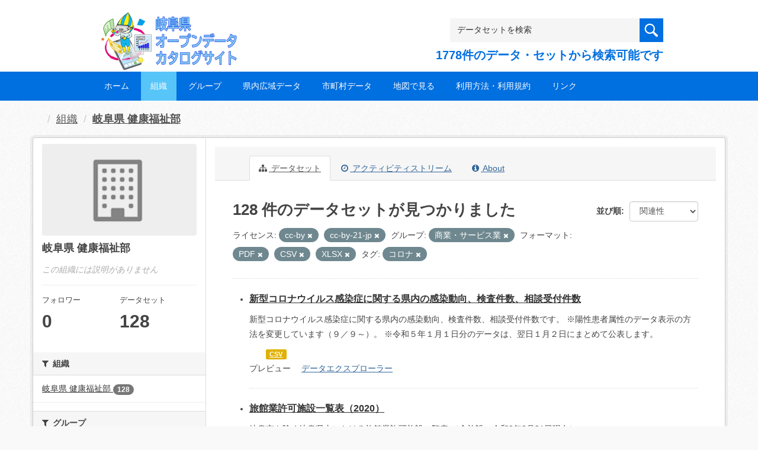

--- FILE ---
content_type: text/html; charset=utf-8
request_url: https://gifu-opendata.pref.gifu.lg.jp/organization/f6c4c00d-c8d4-4467-a6c2-9e9a9d8e5931?tags=%E3%82%B3%E3%83%AD%E3%83%8A&res_format=PDF&res_format=CSV&license_id=cc-by&res_format=XLSX&license_id=cc-by-21-jp&groups=gr0600
body_size: 62496
content:
<!DOCTYPE html>
<!--[if IE 9]> <html lang="ja" class="ie9"> <![endif]-->
<!--[if gt IE 8]><!--> <html lang="ja"> <!--<![endif]-->
  <head>
    <link rel="stylesheet" type="text/css" href="/fanstatic/vendor/:version:2020-08-26T22:43:51.62/select2/select2.css" />
<link rel="stylesheet" type="text/css" href="/fanstatic/css/:version:2020-08-29T14:55:32.98/main.min.css" />
<link rel="stylesheet" type="text/css" href="/fanstatic/vendor/:version:2020-08-26T22:43:51.62/font-awesome/css/font-awesome.min.css" />
<link rel="stylesheet" type="text/css" href="/fanstatic/ckanext-harvest/:version:2020-08-30T21:18:00.81/styles/harvest.css" />

    <meta charset="utf-8" />
      <meta name="generator" content="ckan 2.8.5" />
      <meta name="viewport" content="width=device-width, initial-scale=1.0">
    <title>岐阜県 健康福祉部 - 組織 - 岐阜県オープンデータカタログサイト</title>

    
    
  
    <link rel="shortcut icon" href="/base/images/ckan.ico" />
    
    
        <script type="text/javascript">
  (function(i,s,o,g,r,a,m){i['GoogleAnalyticsObject']=r;i[r]=i[r]||function(){
  (i[r].q=i[r].q||[]).push(arguments)},i[r].l=1*new Date();a=s.createElement(o),
  m=s.getElementsByTagName(o)[0];a.async=1;a.src=g;m.parentNode.insertBefore(a,m)
  })(window,document,'script','//www.google-analytics.com/analytics.js','ga');

  ga('create', 'UA-133857053-2', 'auto', {});
     
  ga('set', 'anonymizeIp', true);
  ga('send', 'pageview');
</script>
    

  <link rel="alternate" type="application/atom+xml" title="岐阜県オープンデータカタログサイト - 組織: 岐阜県 健康福祉部 のデータセット" href="/feeds/organization/30060.atom" />
<link rel="alternate" type="application/atom+xml" title="岐阜県オープンデータカタログサイト - 最新のリビジョン履歴" href="/revision/list?days=1&amp;format=atom" />

  
    
      
    

    
    


  <link rel="stylesheet" href="/responsive.css" type="text/css" media="screen, print" />
  <link rel="stylesheet" type="text/css" href="/bodik_odcs.css" />
  <link rel="stylesheet" type="text/css" href="/ssi/css/opendata.css" />
  <link rel="stylesheet" type="text/css" href="/ssi/css/opendata-top.css" />
  <script type='text/javascript' src='https://ajax.googleapis.com/ajax/libs/jquery/1.7.1/jquery.min.js?ver=1.7.1'></script>
  <script type="text/javascript" src="/jquery/scrolltopcontrol.js"></script>


    
  
      
      
    


    
  </head>

  
  <body data-site-root="https://gifu-opendata.pref.gifu.lg.jp/" data-locale-root="https://gifu-opendata.pref.gifu.lg.jp/" >

    
    <div class="hide"><a href="#content">スキップして内容へ</a></div>
  

  
    




<!-- ヘッダー -->
<header id="header" style="background-position: bottom center; background-size: cover; background-image: url(/)">

<!-- ヘッダー中身 -->    
<div class="header-inner">

<!-- ロゴ -->
<h1 class="logo">

  <a href="https://gifu-opendata.pref.gifu.lg.jp" title="岐阜県オープンデータカタログサイト"><img src="https://gifu-opendata.pref.gifu.lg.jp/img/opendata/logo.png" alt="岐阜県オープンデータカタログサイト"/></a>

</h1>
<!-- / ロゴ -->

<!-- トップナビゲーション -->
<div class="topinfo">
<nav id="infonav" class="info-navigation" role="navigation">
</nav>
<!-- サーチ -->
<!-- CKANデータセットの数を取得 -->
<div class="search">
<form action="/dataset" method="get">
<div style="white-space:nowrap"><input id="field-sitewide-search" name="q" type="text" onfocus="if(this.value=='データセットを検索') this.value='';" onblur="if(this.value=='') this.value='データセットを検索';" value="データセットを検索" /><button type="submit"></button></div>
<div class="search_txt">
1778件のデータ・セットから検索可能です
</div>
</form>
</div>
<!-- / サーチ --> 
</div>
<!-- //トップナビゲーション -->

</div>    
<!-- / ヘッダー中身 -->    

</header>
<!-- / ヘッダー -->  
<div class="clear"></div>

<!-- トップナビゲーション -->
<div class="nav_wrap">
<nav id="nav" class="main-navigation" role="navigation">
<div class="menu-topnav-container">
<ul id="menu-topnav" class="nav-menu">


<li><a href="https://gifu-opendata.pref.gifu.lg.jp/">ホーム</a></li>



<li class="current-menu-item current-page-item"><a href="/organization">組織</a></li>



<li><a href="https://gifu-opendata.pref.gifu.lg.jp/group/">グループ</a></li>


<li><a href="https://www.pref.gifu.lg.jp/page/75244.html" target="_blank">県内広域データ</a></li>
<li><a href="https://www.pref.gifu.lg.jp/page/75245.html" target="_blank">市町村データ</a></li>
<li><a href="https://www.pref.gifu.lg.jp/page/75246.html" target="_blank">地図で見る</a></li>
<li><a href="https://www.pref.gifu.lg.jp/page/75247.html" target="_blank">利用方法・利用規約</a></li>
<li><a href="https://www.pref.gifu.lg.jp/page/75248.html" target="_blank">リンク</a></li>

</ul></div></nav>

</div>
<!-- / トップナビゲーション -->
<div class="clear"></div>


  
    <div role="main">
      <div id="content" class="container">
        
          
            <div class="flash-messages">
              
                
              
            </div>
          

          
            <div class="toolbar">
              
                
                  <ol class="breadcrumb">
                    
<li class="home"></li>
                    
  <li><a href="/organization">組織</a></li>
  <li class="active"><a class=" active" href="/organization/30060">岐阜県 健康福祉部</a></li>

                  </ol>
                
              
            </div>
          

          <div class="row wrapper">
            
            
            

            
              <aside class="secondary col-sm-3">
                
                
  




  
  <div class="module module-narrow module-shallow context-info">
    
    <section class="module-content">
      
      
        <div class="image">
          <a href="/organization/30060">
            <img src="/base/images/placeholder-organization.png" width="200" alt="30060" />
          </a>
        </div>
      
      
      <h1 class="heading">岐阜県 健康福祉部
        
      </h1>
      
      
      
        <p class="empty">この組織には説明がありません</p>
      
      
      
        
        <div class="nums">
          <dl>
            <dt>フォロワー</dt>
            <dd data-module="followers-counter" data-module-id="f6c4c00d-c8d4-4467-a6c2-9e9a9d8e5931" data-module-num_followers="0"><span>0</span></dd>
          </dl>
          <dl>
            <dt>データセット</dt>
            <dd><span>128</span></dd>
          </dl>
        </div>
        
        
        <div class="follow_button">
          
        </div>
        
      
      
    </section>
  </div>
  
  
  <div class="filters">
    <div>
      
        

  
  
    
      
      
        <section class="module module-narrow module-shallow">
          
            <h2 class="module-heading">
              <i class="fa fa-filter"></i>
              
              組織
            </h2>
          
          
            
            
              <nav>
                <ul class="list-unstyled nav nav-simple nav-facet">
                  
                    
                    
                    
                    
                      <li class="nav-item">
                        <a href="/organization/f6c4c00d-c8d4-4467-a6c2-9e9a9d8e5931?organization=30060&amp;tags=%E3%82%B3%E3%83%AD%E3%83%8A&amp;res_format=PDF&amp;res_format=CSV&amp;license_id=cc-by&amp;res_format=XLSX&amp;license_id=cc-by-21-jp&amp;groups=gr0600" title="">
                          <span class="item-label">岐阜県 健康福祉部</span>
                          <span class="hidden separator"> - </span>
                          <span class="item-count badge">128</span>
                        </a>
                      </li>
                  
                </ul>
              </nav>

              <p class="module-footer">
                
                  
                
              </p>
            
            
          
        </section>
      
    
  

      
        

  
  
    
      
      
        <section class="module module-narrow module-shallow">
          
            <h2 class="module-heading">
              <i class="fa fa-filter"></i>
              
              グループ
            </h2>
          
          
            
            
              <nav>
                <ul class="list-unstyled nav nav-simple nav-facet">
                  
                    
                    
                    
                    
                      <li class="nav-item">
                        <a href="/organization/f6c4c00d-c8d4-4467-a6c2-9e9a9d8e5931?tags=%E3%82%B3%E3%83%AD%E3%83%8A&amp;res_format=PDF&amp;res_format=CSV&amp;license_id=cc-by&amp;res_format=XLSX&amp;groups=gr1500&amp;license_id=cc-by-21-jp&amp;groups=gr0600" title="">
                          <span class="item-label">社会保障・衛生</span>
                          <span class="hidden separator"> - </span>
                          <span class="item-count badge">65</span>
                        </a>
                      </li>
                  
                    
                    
                    
                    
                      <li class="nav-item">
                        <a href="/organization/f6c4c00d-c8d4-4467-a6c2-9e9a9d8e5931?tags=%E3%82%B3%E3%83%AD%E3%83%8A&amp;groups=gr9100&amp;res_format=PDF&amp;res_format=CSV&amp;license_id=cc-by&amp;res_format=XLSX&amp;license_id=cc-by-21-jp&amp;groups=gr0600" title="">
                          <span class="item-label">健康・福祉</span>
                          <span class="hidden separator"> - </span>
                          <span class="item-count badge">39</span>
                        </a>
                      </li>
                  
                    
                    
                    
                    
                      <li class="nav-item">
                        <a href="/organization/f6c4c00d-c8d4-4467-a6c2-9e9a9d8e5931?tags=%E3%82%B3%E3%83%AD%E3%83%8A&amp;groups=gr9400&amp;res_format=PDF&amp;res_format=CSV&amp;license_id=cc-by&amp;res_format=XLSX&amp;license_id=cc-by-21-jp&amp;groups=gr0600" title="">
                          <span class="item-label">くらしの情報</span>
                          <span class="hidden separator"> - </span>
                          <span class="item-count badge">17</span>
                        </a>
                      </li>
                  
                    
                    
                    
                    
                      <li class="nav-item active">
                        <a href="/organization/f6c4c00d-c8d4-4467-a6c2-9e9a9d8e5931?tags=%E3%82%B3%E3%83%AD%E3%83%8A&amp;res_format=PDF&amp;res_format=CSV&amp;license_id=cc-by&amp;res_format=XLSX&amp;license_id=cc-by-21-jp" title="">
                          <span class="item-label">商業・サービス業</span>
                          <span class="hidden separator"> - </span>
                          <span class="item-count badge">3</span>
                        </a>
                      </li>
                  
                    
                    
                    
                    
                      <li class="nav-item">
                        <a href="/organization/f6c4c00d-c8d4-4467-a6c2-9e9a9d8e5931?tags=%E3%82%B3%E3%83%AD%E3%83%8A&amp;res_format=PDF&amp;res_format=CSV&amp;license_id=cc-by&amp;res_format=XLSX&amp;license_id=cc-by-21-jp&amp;groups=gr0600&amp;groups=gr0900" title="">
                          <span class="item-label">エネルギー・水</span>
                          <span class="hidden separator"> - </span>
                          <span class="item-count badge">2</span>
                        </a>
                      </li>
                  
                </ul>
              </nav>

              <p class="module-footer">
                
                  
                
              </p>
            
            
          
        </section>
      
    
  

      
        

  
  
    
      
      
        <section class="module module-narrow module-shallow">
          
            <h2 class="module-heading">
              <i class="fa fa-filter"></i>
              
              タグ
            </h2>
          
          
            
            
              <nav>
                <ul class="list-unstyled nav nav-simple nav-facet">
                  
                    
                    
                    
                    
                      <li class="nav-item">
                        <a href="/organization/f6c4c00d-c8d4-4467-a6c2-9e9a9d8e5931?tags=%E3%82%B3%E3%83%AD%E3%83%8A&amp;res_format=PDF&amp;tags=%E7%B5%B1%E8%A8%88&amp;res_format=CSV&amp;license_id=cc-by&amp;res_format=XLSX&amp;license_id=cc-by-21-jp&amp;groups=gr0600" title="">
                          <span class="item-label">統計</span>
                          <span class="hidden separator"> - </span>
                          <span class="item-count badge">81</span>
                        </a>
                      </li>
                  
                    
                    
                    
                    
                      <li class="nav-item active">
                        <a href="/organization/f6c4c00d-c8d4-4467-a6c2-9e9a9d8e5931?res_format=PDF&amp;res_format=CSV&amp;license_id=cc-by&amp;res_format=XLSX&amp;license_id=cc-by-21-jp&amp;groups=gr0600" title="">
                          <span class="item-label">コロナ</span>
                          <span class="hidden separator"> - </span>
                          <span class="item-count badge">1</span>
                        </a>
                      </li>
                  
                    
                    
                    
                    
                      <li class="nav-item">
                        <a href="/organization/f6c4c00d-c8d4-4467-a6c2-9e9a9d8e5931?tags=%E3%82%B3%E3%83%AD%E3%83%8A&amp;res_format=PDF&amp;res_format=CSV&amp;license_id=cc-by&amp;res_format=XLSX&amp;license_id=cc-by-21-jp&amp;tags=%E3%83%9E%E3%83%83%E3%83%97&amp;groups=gr0600" title="">
                          <span class="item-label">マップ</span>
                          <span class="hidden separator"> - </span>
                          <span class="item-count badge">1</span>
                        </a>
                      </li>
                  
                    
                    
                    
                    
                      <li class="nav-item">
                        <a href="/organization/f6c4c00d-c8d4-4467-a6c2-9e9a9d8e5931?tags=%E3%82%B3%E3%83%AD%E3%83%8A&amp;res_format=PDF&amp;res_format=CSV&amp;license_id=cc-by&amp;res_format=XLSX&amp;license_id=cc-by-21-jp&amp;tags=%E6%96%B0%E5%9E%8B%E3%82%B3%E3%83%AD%E3%83%8A%E3%82%A6%E3%82%A3%E3%83%AB%E3%82%B9&amp;groups=gr0600" title="">
                          <span class="item-label">新型コロナウィルス</span>
                          <span class="hidden separator"> - </span>
                          <span class="item-count badge">1</span>
                        </a>
                      </li>
                  
                </ul>
              </nav>

              <p class="module-footer">
                
                  
                
              </p>
            
            
          
        </section>
      
    
  

      
        

  
  
    
      
      
        <section class="module module-narrow module-shallow">
          
            <h2 class="module-heading">
              <i class="fa fa-filter"></i>
              
              フォーマット
            </h2>
          
          
            
            
              <nav>
                <ul class="list-unstyled nav nav-simple nav-facet">
                  
                    
                    
                    
                    
                      <li class="nav-item active">
                        <a href="/organization/f6c4c00d-c8d4-4467-a6c2-9e9a9d8e5931?tags=%E3%82%B3%E3%83%AD%E3%83%8A&amp;res_format=PDF&amp;res_format=CSV&amp;license_id=cc-by&amp;license_id=cc-by-21-jp&amp;groups=gr0600" title="">
                          <span class="item-label">XLSX</span>
                          <span class="hidden separator"> - </span>
                          <span class="item-count badge">83</span>
                        </a>
                      </li>
                  
                    
                    
                    
                    
                      <li class="nav-item">
                        <a href="/organization/f6c4c00d-c8d4-4467-a6c2-9e9a9d8e5931?res_format=XLS&amp;tags=%E3%82%B3%E3%83%AD%E3%83%8A&amp;res_format=PDF&amp;res_format=CSV&amp;license_id=cc-by&amp;res_format=XLSX&amp;license_id=cc-by-21-jp&amp;groups=gr0600" title="">
                          <span class="item-label">XLS</span>
                          <span class="hidden separator"> - </span>
                          <span class="item-count badge">30</span>
                        </a>
                      </li>
                  
                    
                    
                    
                    
                      <li class="nav-item">
                        <a href="/organization/f6c4c00d-c8d4-4467-a6c2-9e9a9d8e5931?tags=%E3%82%B3%E3%83%AD%E3%83%8A&amp;res_format=PDF&amp;res_format=ZIP&amp;res_format=CSV&amp;license_id=cc-by&amp;res_format=XLSX&amp;license_id=cc-by-21-jp&amp;groups=gr0600" title="">
                          <span class="item-label">ZIP</span>
                          <span class="hidden separator"> - </span>
                          <span class="item-count badge">16</span>
                        </a>
                      </li>
                  
                    
                    
                    
                    
                      <li class="nav-item active">
                        <a href="/organization/f6c4c00d-c8d4-4467-a6c2-9e9a9d8e5931?tags=%E3%82%B3%E3%83%AD%E3%83%8A&amp;res_format=PDF&amp;license_id=cc-by&amp;res_format=XLSX&amp;license_id=cc-by-21-jp&amp;groups=gr0600" title="">
                          <span class="item-label">CSV</span>
                          <span class="hidden separator"> - </span>
                          <span class="item-count badge">13</span>
                        </a>
                      </li>
                  
                    
                    
                    
                    
                      <li class="nav-item active">
                        <a href="/organization/f6c4c00d-c8d4-4467-a6c2-9e9a9d8e5931?tags=%E3%82%B3%E3%83%AD%E3%83%8A&amp;res_format=CSV&amp;license_id=cc-by&amp;res_format=XLSX&amp;license_id=cc-by-21-jp&amp;groups=gr0600" title="">
                          <span class="item-label">PDF</span>
                          <span class="hidden separator"> - </span>
                          <span class="item-count badge">6</span>
                        </a>
                      </li>
                  
                </ul>
              </nav>

              <p class="module-footer">
                
                  
                
              </p>
            
            
          
        </section>
      
    
  

      
        

  
  
    
      
      
        <section class="module module-narrow module-shallow">
          
            <h2 class="module-heading">
              <i class="fa fa-filter"></i>
              
              ライセンス
            </h2>
          
          
            
            
              <nav>
                <ul class="list-unstyled nav nav-simple nav-facet">
                  
                    
                    
                    
                    
                      <li class="nav-item active">
                        <a href="/organization/f6c4c00d-c8d4-4467-a6c2-9e9a9d8e5931?tags=%E3%82%B3%E3%83%AD%E3%83%8A&amp;res_format=PDF&amp;res_format=CSV&amp;res_format=XLSX&amp;license_id=cc-by-21-jp&amp;groups=gr0600" title="">
                          <span class="item-label">cc-by</span>
                          <span class="hidden separator"> - </span>
                          <span class="item-count badge">69</span>
                        </a>
                      </li>
                  
                    
                    
                    
                    
                      <li class="nav-item">
                        <a href="/organization/f6c4c00d-c8d4-4467-a6c2-9e9a9d8e5931?tags=%E3%82%B3%E3%83%AD%E3%83%8A&amp;res_format=PDF&amp;license_id=CC-BY-SA-2.1-JP&amp;res_format=CSV&amp;license_id=cc-by&amp;res_format=XLSX&amp;license_id=cc-by-21-jp&amp;groups=gr0600" title="">
                          <span class="item-label">cc-by-sa-21-jp</span>
                          <span class="hidden separator"> - </span>
                          <span class="item-count badge">38</span>
                        </a>
                      </li>
                  
                    
                    
                    
                    
                      <li class="nav-item">
                        <a href="/organization/f6c4c00d-c8d4-4467-a6c2-9e9a9d8e5931?tags=%E3%82%B3%E3%83%AD%E3%83%8A&amp;res_format=PDF&amp;res_format=CSV&amp;license_id=cc-by&amp;res_format=XLSX&amp;license_id=cc-by-21-jp&amp;license_id=CC-BY-2.0&amp;groups=gr0600" title="">
                          <span class="item-label">cc-by</span>
                          <span class="hidden separator"> - </span>
                          <span class="item-count badge">16</span>
                        </a>
                      </li>
                  
                    
                    
                    
                    
                      <li class="nav-item active">
                        <a href="/organization/f6c4c00d-c8d4-4467-a6c2-9e9a9d8e5931?tags=%E3%82%B3%E3%83%AD%E3%83%8A&amp;res_format=PDF&amp;res_format=CSV&amp;license_id=cc-by&amp;res_format=XLSX&amp;groups=gr0600" title="">
                          <span class="item-label">cc-by-21-jp</span>
                          <span class="hidden separator"> - </span>
                          <span class="item-count badge">4</span>
                        </a>
                      </li>
                  
                    
                    
                    
                    
                      <li class="nav-item">
                        <a href="/organization/f6c4c00d-c8d4-4467-a6c2-9e9a9d8e5931?tags=%E3%82%B3%E3%83%AD%E3%83%8A&amp;res_format=PDF&amp;res_format=CSV&amp;license_id=cc-by&amp;res_format=XLSX&amp;license_id=cc-by-21-jp&amp;groups=gr0600&amp;license_id=CC-BY-NC-SA-2.1-JP" title="">
                          <span class="item-label">cc-by-nc-sa-21-jp</span>
                          <span class="hidden separator"> - </span>
                          <span class="item-count badge">1</span>
                        </a>
                      </li>
                  
                </ul>
              </nav>

              <p class="module-footer">
                
                  
                
              </p>
            
            
          
        </section>
      
    
  

      
    </div>
    <a class="close no-text hide-filters"><i class="fa fa-times-circle"></i><span class="text">close</span></a>
  </div>


              </aside>
            

            
              <div class="primary col-sm-9 col-xs-12">
                
                
                  <article class="module">
                    
                      <header class="module-content page-header">
                        
                        <ul class="nav nav-tabs">
                          
  <li class="active"><a href="/organization/30060"><i class="fa fa-sitemap"></i> データセット</a></li>
  <li><a href="/organization/activity/30060/0"><i class="fa fa-clock-o"></i> アクティビティストリーム</a></li>
  <li><a href="/organization/about/30060"><i class="fa fa-info-circle"></i> About</a></li>

                        </ul>
                      </header>
                    
                    <div class="module-content">
                      
                      
    
      
      
      







<form id="organization-datasets-search-form" class="search-form" method="get" data-module="select-switch">

  

  

  
    <span>
  
  

  
  
  
  <input type="hidden" name="tags" value="コロナ" />
  
  
  
  
  
  <input type="hidden" name="res_format" value="PDF" />
  
  
  
  
  
  <input type="hidden" name="res_format" value="CSV" />
  
  
  
  
  
  <input type="hidden" name="license_id" value="cc-by" />
  
  
  
  
  
  <input type="hidden" name="res_format" value="XLSX" />
  
  
  
  
  
  <input type="hidden" name="license_id" value="cc-by-21-jp" />
  
  
  
  
  
  <input type="hidden" name="groups" value="gr0600" />
  
  
  
  </span>
  

  
    
      <div class="form-select form-group control-order-by">
        <label for="field-order-by">並び順</label>
        <select id="field-order-by" name="sort" class="form-control">
          
            
              <option value="score desc, metadata_modified desc">関連性</option>
            
          
            
              <option value="title_string asc">名前で昇順</option>
            
          
            
              <option value="title_string desc">名前で降順</option>
            
          
            
              <option value="metadata_modified desc">最終更新日</option>
            
          
            
              <option value="views_recent desc">人気</option>
            
          
        </select>
        
        <button class="btn btn-default js-hide" type="submit">Go</button>
        
      </div>
    
  

  
    
      <h2>

  
  
  
  

128 件のデータセットが見つかりました</h2>
    
  

  
    
      <p class="filter-list">
        
          
          <span class="facet">ライセンス:</span>
          
            <span class="filtered pill">cc-by
              <a href="/organization/30060?tags=%E3%82%B3%E3%83%AD%E3%83%8A&amp;res_format=PDF&amp;res_format=CSV&amp;res_format=XLSX&amp;license_id=cc-by-21-jp&amp;groups=gr0600" class="remove" title="削除"><i class="fa fa-times"></i></a>
            </span>
          
            <span class="filtered pill">cc-by-21-jp
              <a href="/organization/30060?tags=%E3%82%B3%E3%83%AD%E3%83%8A&amp;res_format=PDF&amp;res_format=CSV&amp;license_id=cc-by&amp;res_format=XLSX&amp;groups=gr0600" class="remove" title="削除"><i class="fa fa-times"></i></a>
            </span>
          
        
          
          <span class="facet">グループ:</span>
          
            <span class="filtered pill">商業・サービス業
              <a href="/organization/30060?tags=%E3%82%B3%E3%83%AD%E3%83%8A&amp;res_format=PDF&amp;res_format=CSV&amp;license_id=cc-by&amp;res_format=XLSX&amp;license_id=cc-by-21-jp" class="remove" title="削除"><i class="fa fa-times"></i></a>
            </span>
          
        
          
          <span class="facet">フォーマット:</span>
          
            <span class="filtered pill">PDF
              <a href="/organization/30060?tags=%E3%82%B3%E3%83%AD%E3%83%8A&amp;res_format=CSV&amp;license_id=cc-by&amp;res_format=XLSX&amp;license_id=cc-by-21-jp&amp;groups=gr0600" class="remove" title="削除"><i class="fa fa-times"></i></a>
            </span>
          
            <span class="filtered pill">CSV
              <a href="/organization/30060?tags=%E3%82%B3%E3%83%AD%E3%83%8A&amp;res_format=PDF&amp;license_id=cc-by&amp;res_format=XLSX&amp;license_id=cc-by-21-jp&amp;groups=gr0600" class="remove" title="削除"><i class="fa fa-times"></i></a>
            </span>
          
            <span class="filtered pill">XLSX
              <a href="/organization/30060?tags=%E3%82%B3%E3%83%AD%E3%83%8A&amp;res_format=PDF&amp;res_format=CSV&amp;license_id=cc-by&amp;license_id=cc-by-21-jp&amp;groups=gr0600" class="remove" title="削除"><i class="fa fa-times"></i></a>
            </span>
          
        
          
          <span class="facet">タグ:</span>
          
            <span class="filtered pill">コロナ
              <a href="/organization/30060?res_format=PDF&amp;res_format=CSV&amp;license_id=cc-by&amp;res_format=XLSX&amp;license_id=cc-by-21-jp&amp;groups=gr0600" class="remove" title="削除"><i class="fa fa-times"></i></a>
            </span>
          
        
      </p>
      <a class="show-filters btn btn-default">フィルタ結果</a>
    
  

</form>




    
  
    
      

  
    <ul class="dataset-list unstyled">
    	
        
	      
	        






  <li class="dataset-item">
    

<style>
.resource_thumbnail {
  overflow: hidden;
  position: relative;
  height: 150px;
}
.resource_thumbnail iframe {
  overflow: hidden;
  width: 100%;
  height: 100%;
}
.resource_thumbnail a {
  position: absolute;
  left: 0;
  top: 0;
  right: 0;
  bottom: 0;
  width: 100%;
}
</style>



  
  

    <div class="dataset-content">
      
        <h3 class="dataset-heading">
          
            
          
          
            <a href="/dataset/c11223-001">新型コロナウイルス感染症に関する県内の感染動向、検査件数、相談受付件数</a>
          
          
            
            
          
        </h3>
      
      
        
      
      
        
          <div>新型コロナウイルス感染症に関する県内の感染動向、検査件数、相談受付件数です。
※陽性患者属性のデータ表示の方法を変更しています（９／９～）。
※令和５年１月１日分のデータは、翌日１月２日にまとめて公表します。</div>
        
      
    </div>

    
    
  
    
      
        
          <ul class="dataset-resources unstyled">
            
              
              <li>
                <a href="/dataset/c11223-001" class="label" data-format="csv">CSV</a>
              </li>
              
            
          </ul>
        
      
    
    
    プレビュー
    
      
      <a href="/dataset/4661bf9d-6f75-43fb-9d59-f02eb84bb6e3/resource/4cc328c7-9601-4e06-8dd6-d3f69fe708fc?view_id=6b935616-1a92-4201-8143-dace91181888"><i class="icon icon-table"></i>データエクスプローラー</a>
    

  




  </li>

          
	      
	        






  <li class="dataset-item">
    

<style>
.resource_thumbnail {
  overflow: hidden;
  position: relative;
  height: 150px;
}
.resource_thumbnail iframe {
  overflow: hidden;
  width: 100%;
  height: 100%;
}
.resource_thumbnail a {
  position: absolute;
  left: 0;
  top: 0;
  right: 0;
  bottom: 0;
  width: 100%;
}
</style>



  
  

    <div class="dataset-content">
      
        <h3 class="dataset-heading">
          
            
          
          
            <a href="/dataset/c11222-019">旅館業許可施設一覧表（2020）</a>
          
          
            
            
          
        </h3>
      
      
        
      
      
        
          <div>岐阜市を除く岐阜県内における旅館業許可施設一覧表
（全施設：令和2年3月31日現在）</div>
        
      
    </div>

    
    
  
    
      
        
          <ul class="dataset-resources unstyled">
            
              
              <li>
                <a href="/dataset/c11222-019" class="label" data-format="xlsx">XLSX</a>
              </li>
              
            
          </ul>
        
      
    
    
    プレビュー
    
      
      <a href="/dataset/d03adf1e-4c4c-4a05-8d2e-75baa938936e/resource/3a4ce449-174e-4cd8-85b4-1c2f8bc766db?view_id=ce1765dc-86fa-46d6-9b73-2b7b1fb957e7"><i class="icon icon-table"></i>データエクスプローラー</a>
    

  




  </li>

          
	      
	        






  <li class="dataset-item">
    

<style>
.resource_thumbnail {
  overflow: hidden;
  position: relative;
  height: 150px;
}
.resource_thumbnail iframe {
  overflow: hidden;
  width: 100%;
  height: 100%;
}
.resource_thumbnail a {
  position: absolute;
  left: 0;
  top: 0;
  right: 0;
  bottom: 0;
  width: 100%;
}
</style>



  
  

    <div class="dataset-content">
      
        <h3 class="dataset-heading">
          
            
          
          
            <a href="/dataset/c11222-029">旅館業許可施設一覧表（2022）</a>
          
          
            
            
          
        </h3>
      
      
        
      
      
        
          <div>岐阜市を除く岐阜県内における旅館業許可施設一覧表
（全施設：令和4年3月31日現在、新規届出施設：令和4年4月～）</div>
        
      
    </div>

    
    
  
    
      
        
          <ul class="dataset-resources unstyled">
            
              
              <li>
                <a href="/dataset/c11222-029" class="label" data-format="xls">XLS</a>
              </li>
              
              <li>
                <a href="/dataset/c11222-029" class="label" data-format="xlsx">XLSX</a>
              </li>
              
            
          </ul>
        
      
    
    
    プレビュー
    
      
      <a href="/dataset/6ba1108a-4b1a-47fb-9ff7-ad05d70624a8/resource/31e525b5-4d5b-4ea8-9164-ee76bba5d2ae?view_id=806c70c4-85be-452c-8c4d-c446f168e1e1"><i class="icon icon-table"></i>データエクスプローラー</a>
    

  




  </li>

          
	      
	        






  <li class="dataset-item">
    

<style>
.resource_thumbnail {
  overflow: hidden;
  position: relative;
  height: 150px;
}
.resource_thumbnail iframe {
  overflow: hidden;
  width: 100%;
  height: 100%;
}
.resource_thumbnail a {
  position: absolute;
  left: 0;
  top: 0;
  right: 0;
  bottom: 0;
  width: 100%;
}
</style>



  
  

    <div class="dataset-content">
      
        <h3 class="dataset-heading">
          
            
          
          
            <a href="/dataset/c11222-024">旅館業許可施設一覧表（2021）</a>
          
          
            
            
          
        </h3>
      
      
        
      
      
        
          <div>岐阜市を除く岐阜県内における旅館業許可施設一覧表
（全施設：令和3年3月31日現在、新規届出施設：令和3年4月～）
岐阜市データのリンク先：https://gifu-opendata.pref.gifu.lg.jp/dataset/c212016-005</div>
        
      
    </div>

    
    
  
    
      
        
          <ul class="dataset-resources unstyled">
            
              
              <li>
                <a href="/dataset/c11222-024" class="label" data-format="xls">XLS</a>
              </li>
              
              <li>
                <a href="/dataset/c11222-024" class="label" data-format="xlsx">XLSX</a>
              </li>
              
            
          </ul>
        
      
    
    
    プレビュー
    
      
      <a href="/dataset/b18fa4b0-2598-4d10-b3ff-6fe8d03b8721/resource/99d32df4-4331-498a-ac8c-de482c616241?view_id=844a761d-955a-447f-8426-635b69108390"><i class="icon icon-table"></i>データエクスプローラー</a>
    

  




  </li>

          
	      
	        






  <li class="dataset-item">
    

<style>
.resource_thumbnail {
  overflow: hidden;
  position: relative;
  height: 150px;
}
.resource_thumbnail iframe {
  overflow: hidden;
  width: 100%;
  height: 100%;
}
.resource_thumbnail a {
  position: absolute;
  left: 0;
  top: 0;
  right: 0;
  bottom: 0;
  width: 100%;
}
</style>



  
  

    <div class="dataset-content">
      
        <h3 class="dataset-heading">
          
            
          
          
            <a href="/dataset/c11218-010">市町村標準保険料率</a>
          
          
            
            
          
        </h3>
      
      
        
      
      
        
          <div>市町村ごとの標準保険料率を算定したもの  
※更新情報
R7.12.9  R7年度のデータを登録しました。</div>
        
      
    </div>

    
    
  
    
      
        
          <ul class="dataset-resources unstyled">
            
              
              <li>
                <a href="/dataset/c11218-010" class="label" data-format="pdf">PDF</a>
              </li>
              
            
          </ul>
        
      
    
    
    プレビュー
    
      
      <a href="/dataset/d09a75c4-fc24-4fb2-be57-a21a814a5b68/resource/49adcad1-e2b1-47af-8fec-d19be360d3fa?view_id=e1646a44-4ed4-452f-a8ac-86be1c87ce98"><i class="icon icon-file-text"></i>PDF</a>
    

  




  </li>

          
	      
	        






  <li class="dataset-item">
    

<style>
.resource_thumbnail {
  overflow: hidden;
  position: relative;
  height: 150px;
}
.resource_thumbnail iframe {
  overflow: hidden;
  width: 100%;
  height: 100%;
}
.resource_thumbnail a {
  position: absolute;
  left: 0;
  top: 0;
  right: 0;
  bottom: 0;
  width: 100%;
}
</style>


  
      <div class="dataset-content">
        
        <h3 class="dataset-heading">
          
            
          
          
            <a href="/dataset/c11226-003">療育手帳交付状況</a>
          
          
            
            
          
        </h3>
      
        
        
      
        
        
          <div>「療育手帳市町村別・障害程度別交付状況」および「療育手帳市町村別・年齢別・性別交付状況」  
※更新情報
R7.11.10  2025年3月31日時点のデータを登録しました。</div>
        
      
      </div>
      
      
        
          <ul class="dataset-resources unstyled">
            
              
              <li>
                <a href="/dataset/c11226-003" class="label" data-format="pdf">PDF</a>
              </li>
              
            
          </ul>
        
      
    
    



  </li>

          
	      
	        






  <li class="dataset-item">
    

<style>
.resource_thumbnail {
  overflow: hidden;
  position: relative;
  height: 150px;
}
.resource_thumbnail iframe {
  overflow: hidden;
  width: 100%;
  height: 100%;
}
.resource_thumbnail a {
  position: absolute;
  left: 0;
  top: 0;
  right: 0;
  bottom: 0;
  width: 100%;
}
</style>


  
      <div class="dataset-content">
        
        <h3 class="dataset-heading">
          
            
          
          
            <a href="/dataset/c11229-005">富山県ドクターヘリ共同運航実績</a>
          
          
            
            
          
        </h3>
      
        
        
      
        
        
          <div>富山県ドクターヘリ共同運航状況について</div>
        
      
      </div>
      
      
        
          <ul class="dataset-resources unstyled">
            
              
              <li>
                <a href="/dataset/c11229-005" class="label" data-format="pdf">PDF</a>
              </li>
              
            
          </ul>
        
      
    
    



  </li>

          
	      
	        






  <li class="dataset-item">
    

<style>
.resource_thumbnail {
  overflow: hidden;
  position: relative;
  height: 150px;
}
.resource_thumbnail iframe {
  overflow: hidden;
  width: 100%;
  height: 100%;
}
.resource_thumbnail a {
  position: absolute;
  left: 0;
  top: 0;
  right: 0;
  bottom: 0;
  width: 100%;
}
</style>


  
      <div class="dataset-content">
        
        <h3 class="dataset-heading">
          
            
          
          
            <a href="/dataset/c11229-003">小児救急電話相談実績</a>
          
          
            
            
          
        </h3>
      
        
        
      
        
        
          <div>岐阜県では、休日や夜間のお子様の急な病気やけがの際に、家庭での対処方法や医療機関を受診すべきかどうかについて、電話で専門の相談員に相談できる子ども医療電話相談を実施しています。</div>
        
      
      </div>
      
      
        
          <ul class="dataset-resources unstyled">
            
              
              <li>
                <a href="/dataset/c11229-003" class="label" data-format="pdf">PDF</a>
              </li>
              
            
          </ul>
        
      
    
    



  </li>

          
	      
	        






  <li class="dataset-item">
    

<style>
.resource_thumbnail {
  overflow: hidden;
  position: relative;
  height: 150px;
}
.resource_thumbnail iframe {
  overflow: hidden;
  width: 100%;
  height: 100%;
}
.resource_thumbnail a {
  position: absolute;
  left: 0;
  top: 0;
  right: 0;
  bottom: 0;
  width: 100%;
}
</style>


  
      <div class="dataset-content">
        
        <h3 class="dataset-heading">
          
            
          
          
            <a href="/dataset/c11229-002">岐阜県ドクターヘリ運航実績</a>
          
          
            
            
          
        </h3>
      
        
        
      
        
        
          <div>岐阜県ドクターヘリの運航状況について</div>
        
      
      </div>
      
      
        
          <ul class="dataset-resources unstyled">
            
              
              <li>
                <a href="/dataset/c11229-002" class="label" data-format="pdf">PDF</a>
              </li>
              
            
          </ul>
        
      
    
    



  </li>

          
	      
	        






  <li class="dataset-item">
    

<style>
.resource_thumbnail {
  overflow: hidden;
  position: relative;
  height: 150px;
}
.resource_thumbnail iframe {
  overflow: hidden;
  width: 100%;
  height: 100%;
}
.resource_thumbnail a {
  position: absolute;
  left: 0;
  top: 0;
  right: 0;
  bottom: 0;
  width: 100%;
}
</style>


  
      <div class="dataset-content">
        
        <h3 class="dataset-heading">
          
            
          
          
            <a href="/dataset/c11223-002">全国がん登録標準集計表データ</a>
          
          
            
            
          
        </h3>
      
        
        
      
        
        
          <div>がん罹患集計表データ</div>
        
      
      </div>
      
      
        
          <ul class="dataset-resources unstyled">
            
              
              <li>
                <a href="/dataset/c11223-002" class="label" data-format="pdf">PDF</a>
              </li>
              
              <li>
                <a href="/dataset/c11223-002" class="label" data-format="xlsx">XLSX</a>
              </li>
              
            
          </ul>
        
      
    
    



  </li>

          
	      
	        






  <li class="dataset-item">
    

<style>
.resource_thumbnail {
  overflow: hidden;
  position: relative;
  height: 150px;
}
.resource_thumbnail iframe {
  overflow: hidden;
  width: 100%;
  height: 100%;
}
.resource_thumbnail a {
  position: absolute;
  left: 0;
  top: 0;
  right: 0;
  bottom: 0;
  width: 100%;
}
</style>


  
      <div class="dataset-content">
        
        <h3 class="dataset-heading">
          
            
          
          
            <a href="/dataset/c11222-017">食品営業許可施設情報（2020）</a>
          
          
            
            
          
        </h3>
      
        
        
      
        
        
          <div>岐阜市を除く岐阜県内における営業許可を有する施設情報の一覧 （自動販売機、自動車、露店営業を除く） （全施設：令和2年3月31日現在、新規届出施設：令和2年4月～）</div>
        
      
      </div>
      
      
        
          <ul class="dataset-resources unstyled">
            
              
              <li>
                <a href="/dataset/c11222-017" class="label" data-format="csv">CSV</a>
              </li>
              
            
          </ul>
        
      
    
    



  </li>

          
	      
	        






  <li class="dataset-item">
    

<style>
.resource_thumbnail {
  overflow: hidden;
  position: relative;
  height: 150px;
}
.resource_thumbnail iframe {
  overflow: hidden;
  width: 100%;
  height: 100%;
}
.resource_thumbnail a {
  position: absolute;
  left: 0;
  top: 0;
  right: 0;
  bottom: 0;
  width: 100%;
}
</style>


  
      <div class="dataset-content">
        
        <h3 class="dataset-heading">
          
            
          
          
            <a href="/dataset/c11222-018">理容所・美容所届出施設一覧（2020）</a>
          
          
            
            
          
        </h3>
      
        
        
      
        
        
          <div>岐阜市を除く岐阜県内における理容所・美容所届出施設一覧表
（全施設：令和2年3月31日現在、新規届出施設令和2年4月～）</div>
        
      
      </div>
      
      
        
          <ul class="dataset-resources unstyled">
            
              
              <li>
                <a href="/dataset/c11222-018" class="label" data-format="xlsx">XLSX</a>
              </li>
              
              <li>
                <a href="/dataset/c11222-018" class="label" data-format="xls">XLS</a>
              </li>
              
            
          </ul>
        
      
    
    



  </li>

          
	      
	        






  <li class="dataset-item">
    

<style>
.resource_thumbnail {
  overflow: hidden;
  position: relative;
  height: 150px;
}
.resource_thumbnail iframe {
  overflow: hidden;
  width: 100%;
  height: 100%;
}
.resource_thumbnail a {
  position: absolute;
  left: 0;
  top: 0;
  right: 0;
  bottom: 0;
  width: 100%;
}
</style>


  
      <div class="dataset-content">
        
        <h3 class="dataset-heading">
          
            
          
          
            <a href="/dataset/c11222-027">食品営業届出施設情報（2022）</a>
          
          
            
            
          
        </h3>
      
        
        
      
        
        
          <div>岐阜市を除く岐阜県内における営業届出施設情報の一覧
（自動車、露店による営業を除く）
（全施設：令和4年3月31日現在、新規届出施設：令和4年4月～）</div>
        
      
      </div>
      
      
        
          <ul class="dataset-resources unstyled">
            
              
              <li>
                <a href="/dataset/c11222-027" class="label" data-format="csv">CSV</a>
              </li>
              
              <li>
                <a href="/dataset/c11222-027" class="label" data-format="xls">XLS</a>
              </li>
              
            
          </ul>
        
      
    
    



  </li>

          
	      
	        






  <li class="dataset-item">
    

<style>
.resource_thumbnail {
  overflow: hidden;
  position: relative;
  height: 150px;
}
.resource_thumbnail iframe {
  overflow: hidden;
  width: 100%;
  height: 100%;
}
.resource_thumbnail a {
  position: absolute;
  left: 0;
  top: 0;
  right: 0;
  bottom: 0;
  width: 100%;
}
</style>


  
      <div class="dataset-content">
        
        <h3 class="dataset-heading">
          
            
          
          
            <a href="/dataset/c11222-026">食品営業許可施設情報（2022）</a>
          
          
            
            
          
        </h3>
      
        
        
      
        
        
          <div>岐阜市を除く岐阜県内における営業許可を有する施設情報の一覧
（自動販売機、自動車、露店、臨時営業を除く）
（全施設：令和4年3月31日現在、新規届出施設：令和4年4月～）</div>
        
      
      </div>
      
      
        
          <ul class="dataset-resources unstyled">
            
              
              <li>
                <a href="/dataset/c11222-026" class="label" data-format="csv">CSV</a>
              </li>
              
              <li>
                <a href="/dataset/c11222-026" class="label" data-format="xls">XLS</a>
              </li>
              
            
          </ul>
        
      
    
    



  </li>

          
	      
	        






  <li class="dataset-item">
    

<style>
.resource_thumbnail {
  overflow: hidden;
  position: relative;
  height: 150px;
}
.resource_thumbnail iframe {
  overflow: hidden;
  width: 100%;
  height: 100%;
}
.resource_thumbnail a {
  position: absolute;
  left: 0;
  top: 0;
  right: 0;
  bottom: 0;
  width: 100%;
}
</style>


  
      <div class="dataset-content">
        
        <h3 class="dataset-heading">
          
            
          
          
            <a href="/dataset/c11222-025">食品営業届出施設情報（2021）</a>
          
          
            
            
          
        </h3>
      
        
        
      
        
        
          <div>岐阜市を除く岐阜県内における営業届出施設情報の一覧
（新規届出施設：令和３年６月～）</div>
        
      
      </div>
      
      
        
          <ul class="dataset-resources unstyled">
            
              
              <li>
                <a href="/dataset/c11222-025" class="label" data-format="csv">CSV</a>
              </li>
              
            
          </ul>
        
      
    
    



  </li>

          
	      
	        






  <li class="dataset-item">
    

<style>
.resource_thumbnail {
  overflow: hidden;
  position: relative;
  height: 150px;
}
.resource_thumbnail iframe {
  overflow: hidden;
  width: 100%;
  height: 100%;
}
.resource_thumbnail a {
  position: absolute;
  left: 0;
  top: 0;
  right: 0;
  bottom: 0;
  width: 100%;
}
</style>


  
      <div class="dataset-content">
        
        <h3 class="dataset-heading">
          
            
          
          
            <a href="/dataset/c11222-020">食品営業許可施設情報（2021）</a>
          
          
            
            
          
        </h3>
      
        
        
      
        
        
          <div>岐阜市を除く岐阜県内における営業許可を有する施設情報の一覧 （自動販売機、自動車、露店営業を除く） （全施設：令和3年3月31日現在、新規届出施設：令和3年4月～）</div>
        
      
      </div>
      
      
        
          <ul class="dataset-resources unstyled">
            
              
              <li>
                <a href="/dataset/c11222-020" class="label" data-format="csv">CSV</a>
              </li>
              
              <li>
                <a href="/dataset/c11222-020" class="label" data-format="zip">ZIP</a>
              </li>
              
            
          </ul>
        
      
    
    



  </li>

          
	      
	        






  <li class="dataset-item">
    

<style>
.resource_thumbnail {
  overflow: hidden;
  position: relative;
  height: 150px;
}
.resource_thumbnail iframe {
  overflow: hidden;
  width: 100%;
  height: 100%;
}
.resource_thumbnail a {
  position: absolute;
  left: 0;
  top: 0;
  right: 0;
  bottom: 0;
  width: 100%;
}
</style>


  
      <div class="dataset-content">
        
        <h3 class="dataset-heading">
          
            
          
          
            <a href="/dataset/c11229-001">県有施設ＡＥＤマップ</a>
          
          
            
            
          
        </h3>
      
        
        
      
        
        
          <div>県有施設におけるＡＥＤ設置情報です。（所在地、設置場所、使用時間帯等など）</div>
        
      
      </div>
      
      
        
          <ul class="dataset-resources unstyled">
            
              
              <li>
                <a href="/dataset/c11229-001" class="label" data-format="csv">CSV</a>
              </li>
              
            
          </ul>
        
      
    
    



  </li>

          
	      
	        






  <li class="dataset-item">
    

<style>
.resource_thumbnail {
  overflow: hidden;
  position: relative;
  height: 150px;
}
.resource_thumbnail iframe {
  overflow: hidden;
  width: 100%;
  height: 100%;
}
.resource_thumbnail a {
  position: absolute;
  left: 0;
  top: 0;
  right: 0;
  bottom: 0;
  width: 100%;
}
</style>


  
      <div class="dataset-content">
        
        <h3 class="dataset-heading">
          
            
          
          
            <a href="/dataset/c11221-001">令和3年（2021年）５月社会福祉施設等一覧</a>
          
          
            
            
          
        </h3>
      
        
        
      
        
        
          <div>厚生労働省調査による社会福祉施設等の一覧
中核市である岐阜市所管施設や利用者保護のために公表できない施設は含まない。</div>
        
      
      </div>
      
      
        
          <ul class="dataset-resources unstyled">
            
              
              <li>
                <a href="/dataset/c11221-001" class="label" data-format="xls">XLS</a>
              </li>
              
              <li>
                <a href="/dataset/c11221-001" class="label" data-format="xlsx">XLSX</a>
              </li>
              
            
          </ul>
        
      
    
    



  </li>

          
	      
	        






  <li class="dataset-item">
    

<style>
.resource_thumbnail {
  overflow: hidden;
  position: relative;
  height: 150px;
}
.resource_thumbnail iframe {
  overflow: hidden;
  width: 100%;
  height: 100%;
}
.resource_thumbnail a {
  position: absolute;
  left: 0;
  top: 0;
  right: 0;
  bottom: 0;
  width: 100%;
}
</style>


  
      <div class="dataset-content">
        
        <h3 class="dataset-heading">
          
            
          
          
            <a href="/dataset/c11221-005">社会福祉法人等に対する指導・監督</a>
          
          
            
            
          
        </h3>
      
        
        
      
        
        
          <div>厚生労働省「福祉行政報告例」第42表により作成
岐阜県所管分と市所管分（中核市である岐阜市所管分を除く。）をそれぞれ計上  
※更新情報
R7.12.11  R6年度のデータを登録しました。</div>
        
      
      </div>
      
      
        
          <ul class="dataset-resources unstyled">
            
              
              <li>
                <a href="/dataset/c11221-005" class="label" data-format="xlsx">XLSX</a>
              </li>
              
            
          </ul>
        
      
    
    



  </li>

          
	      
	        






  <li class="dataset-item">
    

<style>
.resource_thumbnail {
  overflow: hidden;
  position: relative;
  height: 150px;
}
.resource_thumbnail iframe {
  overflow: hidden;
  width: 100%;
  height: 100%;
}
.resource_thumbnail a {
  position: absolute;
  left: 0;
  top: 0;
  right: 0;
  bottom: 0;
  width: 100%;
}
</style>


  
      <div class="dataset-content">
        
        <h3 class="dataset-heading">
          
            
          
          
            <a href="/dataset/c11221-004">社会福祉法人数・認可件数及び社会福祉連携推進法人数・認定件数</a>
          
          
            
            
          
        </h3>
      
        
        
      
        
        
          <div>厚生労働省「福祉行政報告例」第41表により作成
岐阜県所管分と市所管分（中核市である岐阜市所管分を除く。）をそれぞれ計上  
※更新情報
R7.12.11  R6年度のデータを登録しました。</div>
        
      
      </div>
      
      
        
          <ul class="dataset-resources unstyled">
            
              
              <li>
                <a href="/dataset/c11221-004" class="label" data-format="xlsx">XLSX</a>
              </li>
              
            
          </ul>
        
      
    
    



  </li>

          
	      
	    
    </ul>
  

    
  
  
    <div class='pagination-wrapper'><ul class='pagination'> <li class="active"><a href="/organization/f6c4c00d-c8d4-4467-a6c2-9e9a9d8e5931?tags=%E3%82%B3%E3%83%AD%E3%83%8A&amp;res_format=PDF&amp;res_format=CSV&amp;license_id=cc-by&amp;res_format=XLSX&amp;license_id=cc-by-21-jp&amp;groups=gr0600&amp;page=1">1</a></li> <li><a href="/organization/f6c4c00d-c8d4-4467-a6c2-9e9a9d8e5931?tags=%E3%82%B3%E3%83%AD%E3%83%8A&amp;res_format=PDF&amp;res_format=CSV&amp;license_id=cc-by&amp;res_format=XLSX&amp;license_id=cc-by-21-jp&amp;groups=gr0600&amp;page=2">2</a></li> <li><a href="/organization/f6c4c00d-c8d4-4467-a6c2-9e9a9d8e5931?tags=%E3%82%B3%E3%83%AD%E3%83%8A&amp;res_format=PDF&amp;res_format=CSV&amp;license_id=cc-by&amp;res_format=XLSX&amp;license_id=cc-by-21-jp&amp;groups=gr0600&amp;page=3">3</a></li> <li class="disabled"><a href="#">...</a></li> <li><a href="/organization/f6c4c00d-c8d4-4467-a6c2-9e9a9d8e5931?tags=%E3%82%B3%E3%83%AD%E3%83%8A&amp;res_format=PDF&amp;res_format=CSV&amp;license_id=cc-by&amp;res_format=XLSX&amp;license_id=cc-by-21-jp&amp;groups=gr0600&amp;page=7">7</a></li> <li><a href="/organization/f6c4c00d-c8d4-4467-a6c2-9e9a9d8e5931?tags=%E3%82%B3%E3%83%AD%E3%83%8A&amp;res_format=PDF&amp;res_format=CSV&amp;license_id=cc-by&amp;res_format=XLSX&amp;license_id=cc-by-21-jp&amp;groups=gr0600&amp;page=2">»</a></li></ul></div>
  

                    </div>
                  </article>
                
              </div>
            
          </div>
        
      </div>
    </div>
  
    <!-- Powerdエリア -->
<div id="powerd">
<div class="powerd-inner">

<!-- フッターウィジェット -->
<div class="row">
<article class="half">
<div id="pwbox">
</div>
</article>
<article class="fifth">
<div id="pwbox">
  <div id="text-3" class="widget widget_text">
  </div>
</div>
</article>
<article class="fifth">
<div id="pwbox">
  <div id="text-4" class="widget widget_text"><div class="sidebar-title2">POWERED BY</div><div class="textwidget"><a href="http://ckan.org/" target="_blank" rel="noopener noreferrer"><img src="/images/ckan_logo.png" alt="ckan"></a></div></div>
</div>
</article>
</div>
<!-- / フッターウィジェット -->
<div class="clear"></div>

</div>
</div>
<!-- / Powerdエリア -->


<!-- フッターエリア -->
<footer id="footer">
<div class="footer-inner">

<!-- フッターウィジェット -->
<div class="row">
<article class="quarter">
<div id="topbox">
<!--
<div id="nav_menu-2" class="widget widget_nav_menu"><div class="sidebar-title">Navigation</div><div class="menu-footnav-container"><ul id="menu-footnav" class="menu">
  <li class="menu-item"><a href="https://gifu-opendata.pref.gifu.lg.jp">ホーム</a></li>
  <li class="menu-item"><a href="/dataset">データセット</a></li>
  <li class="menu-item"><a href="/organization">組織</a></li>
  <li class="menu-item"><a href="https://gifu-opendata.pref.gifu.lg.jp/group/">グループ</a></li>
  <li class="menu-item"><a href="https://gifu-opendata.pref.gifu.lg.jp/info/">お知らせ</a></li>
  <li class="menu-item"><a href="https://gifu-opendata.pref.gifu.lg.jp/tos/">利用規約</a></li>
  <li class="menu-item"><a href="https://gifu-opendata.pref.gifu.lg.jp/about/">サイトについて</a></li>
  <li class="menu-item"><a href="https://gifu-opendata.pref.gifu.lg.jp/contact/">お問い合わせ</a></li>
  <li class="menu-item"><a href="https://gifu-opendata.pref.gifu.lg.jp">ビジュアライズ</a></li>
</ul></div></div>
-->
</div>
</article>

<article class="quarter">
<div id="topbox">
</div>
</article>

<article class="half">
<div id="topbox">
</div>
</article>

</div>
<!-- / フッターウィジェット -->
<div class="clear"></div>

</div>

  
    
  

</footer>
<!-- / フッターエリア -->
  
    
    
    
      
    
  
    
    
    
        
        
        <div class="js-hide" data-module="google-analytics"
             data-module-googleanalytics_resource_prefix="">
        </div>
    


      
  <script>document.getElementsByTagName('html')[0].className += ' js';</script>
<script type="text/javascript" src="/fanstatic/vendor/:version:2020-08-26T22:43:51.62/jquery.min.js"></script>
<script type="text/javascript" src="/fanstatic/vendor/:version:2020-08-26T22:43:51.62/:bundle:bootstrap/js/bootstrap.min.js;jed.min.js;moment-with-locales.js;select2/select2.min.js"></script>
<script type="text/javascript" src="/fanstatic/base/:version:2020-08-26T22:43:51.60/:bundle:plugins/jquery.inherit.min.js;plugins/jquery.proxy-all.min.js;plugins/jquery.url-helpers.min.js;plugins/jquery.date-helpers.min.js;plugins/jquery.slug.min.js;plugins/jquery.slug-preview.min.js;plugins/jquery.truncator.min.js;plugins/jquery.masonry.min.js;plugins/jquery.form-warning.min.js;plugins/jquery.images-loaded.min.js;sandbox.min.js;module.min.js;pubsub.min.js;client.min.js;notify.min.js;i18n.min.js;main.min.js;modules/select-switch.min.js;modules/slug-preview.min.js;modules/basic-form.min.js;modules/confirm-action.min.js;modules/api-info.min.js;modules/autocomplete.min.js;modules/custom-fields.min.js;modules/data-viewer.min.js;modules/table-selectable-rows.min.js;modules/resource-form.min.js;modules/resource-upload-field.min.js;modules/resource-reorder.min.js;modules/resource-view-reorder.min.js;modules/follow.min.js;modules/activity-stream.min.js;modules/dashboard.min.js;modules/resource-view-embed.min.js;view-filters.min.js;modules/resource-view-filters-form.min.js;modules/resource-view-filters.min.js;modules/table-toggle-more.min.js;modules/dataset-visibility.min.js;modules/media-grid.min.js;modules/image-upload.min.js;modules/followers-counter.min.js"></script>
<script type="text/javascript" src="/fanstatic/base/:version:2020-08-26T22:43:51.60/tracking.min.js"></script>
<script type="text/javascript" src="/fanstatic/ckanext-googleanalytics/:version:2020-09-05T20:28:14.08/googleanalytics_event_tracking.js"></script></body>
</html>